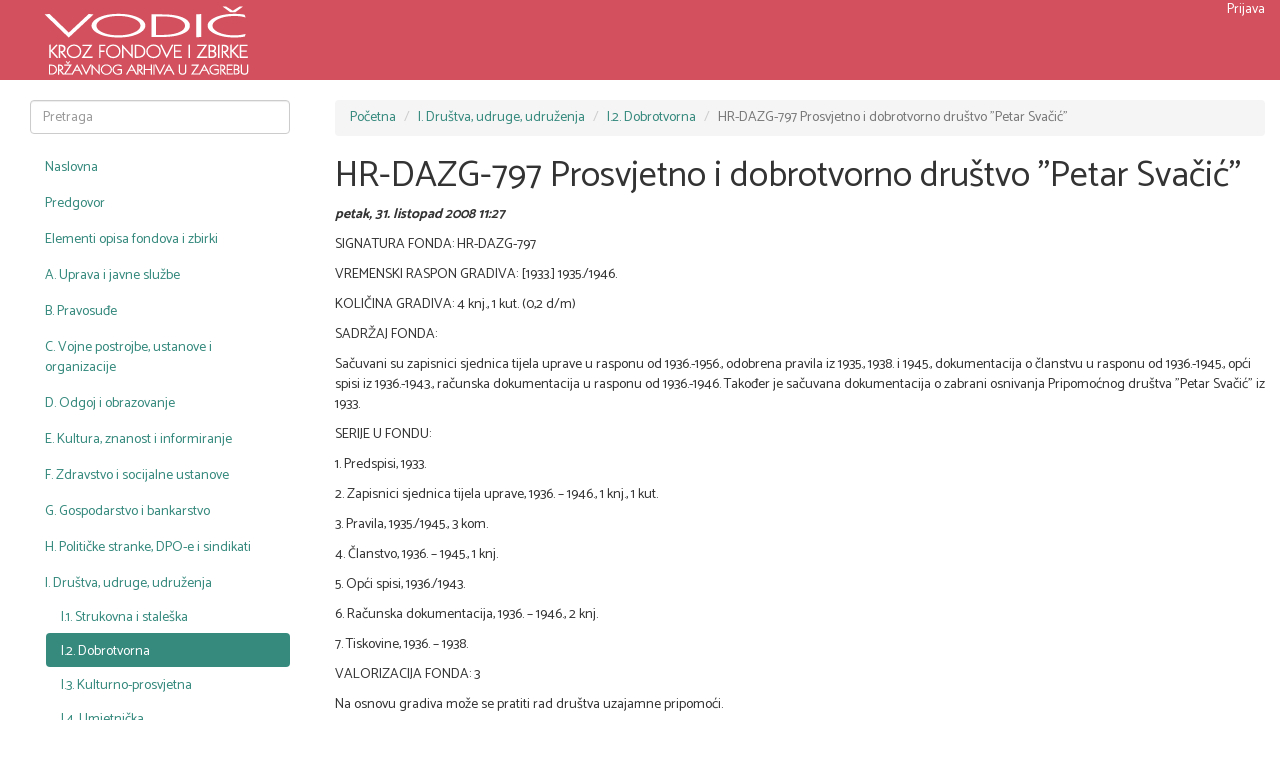

--- FILE ---
content_type: text/html; charset=UTF-8
request_url: http://www.daz.hr/vodic/site/article/hr-dazg-797-prosvjetno-i-dobrotvorno-drustvo-petar-svacic
body_size: 4607
content:
<!DOCTYPE html>
<html lang="hr-HR">
<head>
    <meta charset="UTF-8">
    <meta name="viewport" content="width=device-width, initial-scale=1">
    <meta name="robots" content="index, follow" />
    <meta name="csrf-param" content="_csrf-vodic-frontend">
    <meta name="csrf-token" content="FVBZjo3GFzha9hc6RmxXep92uIxoy__7pl-eS2dbYs9qXUnHw54oB1uB8L-Rw5x5iPQJGmJvuEDz7AZaBqbKHQ==">
    <title></title>
            <script type="text/javascript">
            var initReCaptcha = function() {
                            };
        </script>
        <link href="https://fonts.googleapis.com/css?family=Raleway&amp;subset=latin-ext" rel="stylesheet">
    <link href="/vodic/assets/2bf541f0/css/bootstrap.css" rel="stylesheet">
<link href="/vodic/css/site.css" rel="stylesheet"></head>
<body>

<div class="wrap">
    <div class="container-fluid">
        <div class="row" style="background-color: #d3515e;">
            <div class="col-xs-8" style="background-color: #d3515e; height: 80px; font-family: 'Raleway', sans-serif">
                <div style="width: 207px; height:80px; margin-left: 28px; background-image: url(/vodic/images/logo.png);">
                </div>
            </div>
            <div class="col-xs-2 hidden-sm visible-xs" style="background-color: #d3515e; height: 80px; text-align: right; padding-top: 30px;">
                                    <a class="admin_login" href="#" data-toggle="modal" data-target="#modal-login">Prijava</a>                            </div>
            <div class="col-xs-2" style="background-color: #d3515e; height: 80px;">
                <button type="button" class="navbar-toggle collapsed" data-toggle="collapse" data-target="#left-menu" aria-expanded="false" style="border-color: white; margin-top: 23px;">
                    <span class="sr-only">Toggle navigation</span>
                    <span class="icon-bar" style="background-color: white;"></span>
                    <span class="icon-bar" style="background-color: white;"></span>
                    <span class="icon-bar" style="background-color: white;"></span>
                </button>
            </div>
            <div class="col-xs-2 hidden-xs visible-sm visible-md visible-lg" style="background-color: #d3515e; height: 80px; text-align: right;">
                                    <a class="admin_login" href="#" data-toggle="modal" data-target="#modal-login">Prijava</a>                            </div>
                            
<div id="modal-login" class="custom-modal custom-modal-small fade modal" role="dialog" tabindex="-1" style="text-align: left;">
<div class="modal-dialog modal-sm">
<div class="modal-content">
<div class="modal-header">
<button type="button" class="close" data-dismiss="modal" aria-hidden="true">&times;</button>
<h3>Prijava</h3>
</div>
<div class="modal-body">

                <div id="pjax-login" data-pjax-container="" data-pjax-push-state data-pjax-timeout="1000">
                <form id="login-form" action="/vodic/site/article/hr-dazg-797-prosvjetno-i-dobrotvorno-drustvo-petar-svacic" method="post" data-pjax="1">
<input type="hidden" name="_csrf-vodic-frontend" value="FVBZjo3GFzha9hc6RmxXep92uIxoy__7pl-eS2dbYs9qXUnHw54oB1uB8L-Rw5x5iPQJGmJvuEDz7AZaBqbKHQ==">
                <div class="form-group field-loginform-username required">
<label class="control-label" for="loginform-username">Username</label>
<input type="text" id="loginform-username" class="form-control" name="LoginForm[username]" autofocus aria-required="true">

<p class="help-block help-block-error"></p>
</div>
                <div class="form-group field-loginform-password required">
<label class="control-label" for="loginform-password">Password</label>
<input type="password" id="loginform-password" class="form-control" name="LoginForm[password]" aria-required="true">

<p class="help-block help-block-error"></p>
</div>
                
                <div class="form-group field-loginform-validation_code">
<label class="control-label" for="loginform-validation_code">Validation Code</label>
<input type="text" id="loginform-validation_code" class="form-control" name="LoginForm[validation_code]" autocomplete="off">

<p class="help-block help-block-error"></p>
</div>
                <div class="form-group">
                    <button type="submit" class="btn btn-default btn-block" name="login-button">Prijava</button>                </div>

                <div class="form-group field-loginform-rememberme">
<div class="checkbox">
<label for="loginform-rememberme">
<input type="hidden" name="LoginForm[rememberMe]" value="0"><input type="checkbox" id="loginform-rememberme" name="LoginForm[rememberMe]" value="1" checked>
Remember Me
</label>
<p class="help-block help-block-error"></p>

</div>
</div>

                </form>
                
                </div>
                <div class="row">
                    <div class="col-sm-12" style="margin-bottom: 15px; font-size: 14px;">
                        <a href="/vodic/admin/auth/password-change-token-request">Forgot password?</a>                    </div>
                </div>

                
</div>

</div>
</div>
</div>                    </div>
        <div class="row" style="margin-top: 20px; margin-bottom: 20px;">
            <div class="col-sm-3">
                <form id="w1" action="/vodic/site/search" method="get" style="margin-left: 15px; margin-right: 15px;">                    <div class="form-group field-articlecontentsearch-search">

<input type="text" id="articlecontentsearch-search" class="form-control" name="ArticleContentSearch[search]" placeholder="Pretraga">

<p class="help-block help-block-error"></p>
</div>                    </form>
                <ul id="left-menu" class="nav nav-pills nav-stacked collapse navbar-collapse">
                                                                    <li>
                            <a href="/vodic/site/index">Naslovna</a>
                                                    </li>
                                                                    <li>
                            <a href="/vodic/site/article/predgovor/1/4">Predgovor</a>
                                                    </li>
                                                                    <li>
                            <a href="/vodic/site/article/elementi-opisa-fondova-i-zbirki/1/4">Elementi opisa fondova i zbirki</a>
                                                    </li>
                                                                    <li>
                            <a href="/vodic/site/article/a-uprava-i-javne-sluzbe/1/4">A. Uprava i javne službe</a>
                                                    </li>
                                                                    <li>
                            <a href="/vodic/site/article/b-pravosude/1/4">B. Pravosuđe</a>
                                                    </li>
                                                                    <li>
                            <a href="/vodic/site/article/c-vojne-postrojbe-ustanove-i-organizacije/1/4">C. Vojne postrojbe, ustanove i organizacije</a>
                                                    </li>
                                                                    <li>
                            <a href="/vodic/site/article/d-odgoj-i-obrazovanje/1/4">D. Odgoj i obrazovanje</a>
                                                    </li>
                                                                    <li>
                            <a href="/vodic/site/article/e-kultura-znanost-i-informiranje/1/4">E. Kultura, znanost i informiranje</a>
                                                    </li>
                                                                    <li>
                            <a href="/vodic/site/article/f-zdravstvo-i-socijalne-ustanove/1/4">F. Zdravstvo i socijalne ustanove</a>
                                                    </li>
                                                                    <li>
                            <a href="/vodic/site/article/g-gospodarstvo-i-bankarstvo/1/4">G. Gospodarstvo i bankarstvo</a>
                                                    </li>
                                                                    <li>
                            <a href="/vodic/site/article/h-politicke-stranke-dpo-e-i-sindikati/1/4">H. Političke stranke, DPO-e i sindikati</a>
                                                    </li>
                                                                    <li>
                            <a href="/vodic/site/article/i-drustva-udruge-udruzenja/1/4">I. Društva, udruge, udruženja</a>
                                                                <ul class="nav nav-pills nav-stacked">
                                                                                <li>
                                            <a href="/vodic/site/article/i1-strukovna-i-staleska/1/4" style="margin-left: 16px;">I.1. Strukovna i staleška</a>                                        </li>
                                    </ul>
                                                                    <ul class="nav nav-pills nav-stacked">
                                                                                <li class="active">
                                            <a href="/vodic/site/article/i2-dobrotvorna/1/4" style="margin-left: 16px;">I.2. Dobrotvorna</a>                                        </li>
                                    </ul>
                                                                    <ul class="nav nav-pills nav-stacked">
                                                                                <li>
                                            <a href="/vodic/site/article/i3-kulturno-prosvjetna/1/4" style="margin-left: 16px;">I.3. Kulturno-prosvjetna</a>                                        </li>
                                    </ul>
                                                                    <ul class="nav nav-pills nav-stacked">
                                                                                <li>
                                            <a href="/vodic/site/article/i4-umjetnicka/1/4" style="margin-left: 16px;">I.4. Umjetnička</a>                                        </li>
                                    </ul>
                                                                    <ul class="nav nav-pills nav-stacked">
                                                                                <li>
                                            <a href="/vodic/site/article/i5-sportska/1/4" style="margin-left: 16px;">I.5. Športska</a>                                        </li>
                                    </ul>
                                                                    <ul class="nav nav-pills nav-stacked">
                                                                                <li>
                                            <a href="/vodic/site/article/i8-ostalo/1/4" style="margin-left: 16px;">I.8. Ostalo</a>                                        </li>
                                    </ul>
                                                        </li>
                                                                    <li>
                            <a href="/vodic/site/article/j-vjerske-ustanove/1/4">J. Vjerske ustanove</a>
                                                    </li>
                                                                    <li>
                            <a href="/vodic/site/article/k-vlastelinski-obiteljski-i-osobni-arh-fondovi/1/4">K. Vlastelinski, obiteljski i osobni arhivski fondovi</a>
                                                    </li>
                                                                    <li>
                            <a href="/vodic/site/article/l-zbirke-izvornoga-arhivskoga-gradiva/1/4">L. Zbirke izvornog arhivskog gradiva</a>
                                                    </li>
                                                                    <li>
                            <a href="/vodic/site/article/inventarni-popisi/1/4">Inventarni popisi</a>
                                                    </li>
                                                                    <li>
                            <a href="/vodic/site/article/izdvojeno/1/4">Izdvojeno</a>
                                                    </li>
                                                                    <li>
                            <a href="/vodic/site/article/popis-kratica/1/4">Popis kratica</a>
                                                    </li>
                                                                    <li>
                            <a href="/vodic/site/article/impressum/1/4">Impressum</a>
                                                    </li>
                                    </ul>
            </div>
            <div class="col-sm-9">
                <ul class="breadcrumb"><li><a href="/vodic/site/index">Početna</a></li>
<li><a href="/vodic/site/article/i-drustva-udruge-udruzenja/1/4">I. Društva, udruge, udruženja</a></li>
<li><a href="/vodic/site/article/i2-dobrotvorna/1/4">I.2. Dobrotvorna</a></li>
<li class="active">HR-DAZG-797 Prosvjetno i dobrotvorno društvo &quot;Petar Svačić&quot;</li>
</ul>                                
<div class="site-article">
    <h1>HR-DAZG-797 Prosvjetno i dobrotvorno društvo &quot;Petar Svačić&quot;</h1>
    
        <p>
            <i><b>
                    petak, 31. listopad 2008 11:27
            </b></i>
        </p>
    
    
        <p>SIGNATURA FONDA: HR-DAZG-797</p>
<p>VREMENSKI RASPON GRADIVA: [1933.] 1935./1946.</p>
<p>KOLIČINA GRADIVA: 4 knj., 1 kut. (0,2 d/m)</p>
<p>SADRŽAJ FONDA: </p>
<p>Sačuvani su zapisnici sjednica tijela uprave u rasponu od 1936.-1956., odobrena pravila iz 1935., 1938. i 1945., dokumentacija o članstvu u rasponu od 1936.-1945., opći spisi iz 1936.-1943., računska dokumentacija u rasponu od 1936.-1946. Također je sačuvana dokumentacija o zabrani osnivanja Pripomoćnog društva "Petar Svačić" iz 1933. </p>
<p>SERIJE U FONDU: </p>
<p>1. Predspisi, 1933.</p>
<p>2. Zapisnici sjednica tijela uprave, 1936. – 1946., 1 knj., 1 kut.</p>
<p>3. Pravila, 1935./1945., 3 kom.</p>
<p>4. Članstvo, 1936. – 1945., 1 knj.</p>
<p>5. Opći spisi, 1936./1943.</p>
<p>6. Računska dokumentacija, 1936. – 1946., 2 knj.</p>
<p>7. Tiskovine, 1936. – 1938.</p>
<p>VALORIZACIJA FONDA: 3</p>
<p>Na osnovu gradiva može se pratiti rad društva uzajamne pripomoći.</p>
<p>JEZIK U GRADIVU: hrvatski</p>
<p>PISMO U GRADIVU: latinica</p>
<p>ARHIVISTIČKA OBAVIJESNA POMAGALA: SI </p>
<p>NAZIV STVARATELJA FONDA: Prosvjetno i dobrotvorno društvo "Petar Svačić"</p>
<p>SJEDIŠTE STVARATELJA FONDA: Zagreb</p>
<p>VREMENSKI RASPON DJELOVANJA STVARATELJA FONDA: 1935. – 1946.</p>
<p>PROMJENE NAZIVA STVARATELJA FONDA: -</p>
<p>HISTORIJAT STVARATELJA FONDA: </p>
<p>Društvo je utemeljeno 1935. iako je bilo pokušaja da se osnuje već 1933. Ukinuto je 1946. Svrha mu je bila uzajamna pripomoć članovima u slučaju bolesti, nesposobnosti za rad i drugih nedaća.</p>
<p>BIBLIOGRAFIJA O FONDU:</p>
<p>Kolanović, Josip [ur.] [et al.]: Pregled arhivskih fondova i zbirki Republike Hrvatske. 1. Zagreb, 2006., 998.</p>
<p>Lalić, Sredoje; Kolanović, Josip [ur.] [et al.]: Arhivski fondovi i zbirke u SFRJ. SR Hrvatska. Beograd, 1984., 387.</p>
<p>(Z.H., V.D.) </p>
    
    
    

    
        
            <p>
                Ažurirano petak, 2. prosinac 2022 12:24
            </p>
        
    

    

    
</div>
            </div>
        </div>
    </div>
</div>

<footer class="footer">
    <div class="container-fluid">
        <p class="pull-right">&copy; 2008. - 2016. Državni arhiv u Zagrebu.<br>
            Sva prava pridržana.<br>
            Sadržaj ovih web-stranica ne može se kopirati bez odobrenja Arhiva.
        </p>
        <p class="pull-right">
            <img src="/vodic/images/logo-daz-t2.png" alt="" style="max-height: 60px; margin-right: 16px;">        </p>
    </div>
</footer>

<script src="/vodic/assets/7d0b47ee/jquery.js"></script>
<script src="/vodic/assets/7a3e7248/yii.js"></script>
<script src="/vodic/assets/2bf541f0/js/bootstrap.js"></script>
<script src="/vodic/assets/7a3e7248/yii.validation.js"></script>
<script src="/vodic/assets/7a3e7248/yii.activeForm.js"></script>
<script src="/vodic/assets/f16ef58e/jquery.pjax.js"></script>
<script type="text/javascript">jQuery(document).ready(function () {
jQuery('#login-form').yiiActiveForm([{"id":"loginform-rememberme","name":"rememberMe","container":".field-loginform-rememberme","input":"#loginform-rememberme","error":".help-block.help-block-error","validate":function (attribute, value, messages, deferred, $form) {yii.validation.boolean(value, messages, {"trueValue":"1","falseValue":"0","message":"Remember Me mora biti \"1\" ili \"0\".","skipOnEmpty":1});}}], []);
jQuery(document).pjax("#pjax-login a", {"push":true,"replace":false,"timeout":1000,"scrollTo":false,"container":"#pjax-login"});
jQuery(document).on("submit", "#pjax-login form[data-pjax]", function (event) {jQuery.pjax.submit(event, {"push":true,"replace":false,"timeout":1000,"scrollTo":false,"container":"#pjax-login"});});
jQuery('#modal-login').modal({"show":false});
jQuery('#w1').yiiActiveForm([], []);
});</script><script defer src="https://static.cloudflareinsights.com/beacon.min.js/vcd15cbe7772f49c399c6a5babf22c1241717689176015" integrity="sha512-ZpsOmlRQV6y907TI0dKBHq9Md29nnaEIPlkf84rnaERnq6zvWvPUqr2ft8M1aS28oN72PdrCzSjY4U6VaAw1EQ==" data-cf-beacon='{"version":"2024.11.0","token":"58d9973f49ff41018a19335d29720835","r":1,"server_timing":{"name":{"cfCacheStatus":true,"cfEdge":true,"cfExtPri":true,"cfL4":true,"cfOrigin":true,"cfSpeedBrain":true},"location_startswith":null}}' crossorigin="anonymous"></script>
</body>
</html>


--- FILE ---
content_type: text/css
request_url: http://www.daz.hr/vodic/css/site.css
body_size: 1015
content:
@import url('https://fonts.googleapis.com/css?family=Catamaran:400,700&subset=latin-ext');
html,
body {
    height: 100%;

    font-family: 'Catamaran', sans-serif;
}

.wrap {
    min-height: 100%;
    height: auto;
    margin: 0 auto -100px;
    padding: 0 0 100px;
}

/*.wrap > .container {
    padding: 70px 15px 20px;
}*/

.footer {
    min-height: 100px;
    /*background-color: #f5f5f5;*/
    background-color: #ffeff1;
    border-top: 1px solid #ddd;
    padding-top: 20px;
}

.jumbotron {
    text-align: center;
    background-color: transparent;
}

.jumbotron .btn {
    font-size: 21px;
    padding: 14px 24px;
}

.not-set {
    color: #c55;
    font-style: italic;
}

/* add sorting icons to gridview sort links */
a.asc:after, a.desc:after {
    position: relative;
    top: 1px;
    display: inline-block;
    font-family: 'Glyphicons Halflings';
    font-style: normal;
    font-weight: normal;
    line-height: 1;
    padding-left: 5px;
}

a.asc:after {
    content: "\e151";
}

a.desc:after {
    content: "\e152";
}

.sort-numerical a.asc:after {
    content: "\e153";
}

.sort-numerical a.desc:after {
    content: "\e154";
}

.sort-ordinal a.asc:after {
    content: "\e155";
}

.sort-ordinal a.desc:after {
    content: "\e156";
}

.grid-view td {
    /*white-space: nowrap;*/
}

.grid-view .filters input,
.grid-view .filters select {
    min-width: 50px;
}

.hint-block {
    display: block;
    margin-top: 5px;
    color: #999;
}

.error-summary {
    color: #a94442;
    background: #fdf7f7;
    border-left: 3px solid #eed3d7;
    padding: 10px 20px;
    margin: 0 0 15px 0;
}

/* align the logout "link" (button in form) of the navbar */
.nav > li > form {
    padding: 8px;
}

@media(max-width:768px) {
	.nav li > form {
	    padding: 3px;
	}
}

.nav > li > form > button:hover {
    text-decoration: none;
}



.nav > li > a {
    padding-top: 9px;
    padding-bottom: 5px;
}
.nav-pills > li.active > a, .nav-pills > li.active > a:hover, .nav-pills > li.active > a:focus {
    background-color: #35897D;
}
a, a:hover, a:focus, a:active {
    color: #35897D;
}
.pagination > .active > a, .pagination > .active > span, .pagination > .active > a:hover, .pagination > .active > span:hover, .pagination > .active > a:focus, .pagination > .active > span:focus {
    background-color: #35897D;
    border-color: #35897D;
}
.pagination > li > a, .pagination > li > span {
    color: #35897D;
}
.pagination > li > a:hover, .pagination > li > span:hover, .pagination > li > a:focus, .pagination > li > span:focus {
    color: #35897D;
}
.form-control:focus {
    border-color: #54A096;
    box-shadow: none;
}
.highlight {
    background-color: yellow;
}

.admin_login, .admin_login:hover, .admin_login:focus, .admin_login:active {
    color: white;
}